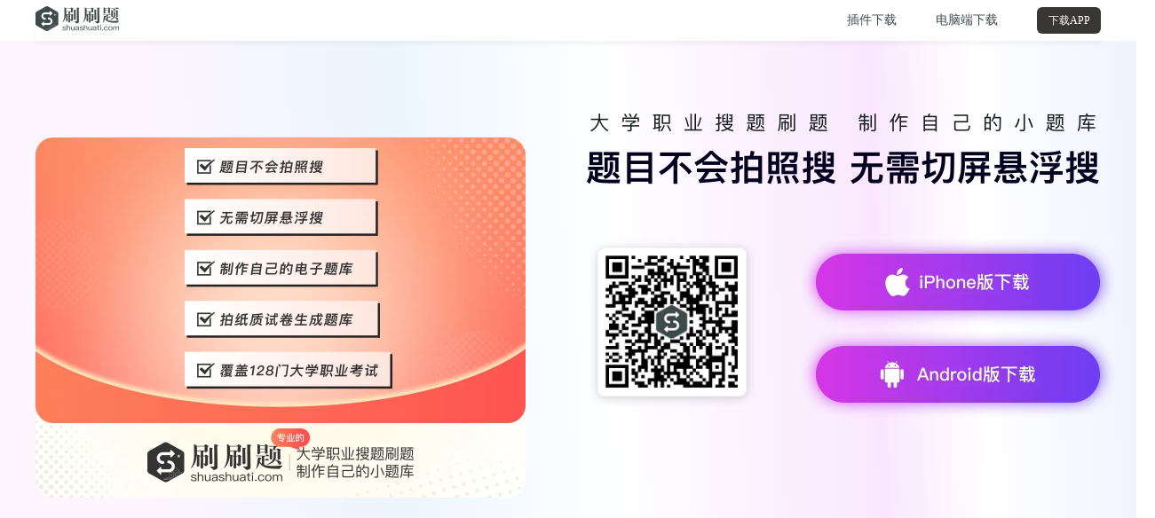

--- FILE ---
content_type: text/html
request_url: https://app.shuashuati.com/?channelCode=excelcreate
body_size: 8076
content:
<!DOCTYPE html>
<html lang="zh">
<head>
    <meta charset="UTF-8">
    <meta name="content-language" content="zh"/>
    <meta http-equiv="pragma" content="no-cache">
    <meta http-equiv="cache-control" content="no-cache">
    <meta http-equiv="X-UA-Compatible" content="IE=edge">
    <meta content="width=device-width,initial-scale=1,maximum-scale=1,user-scalable=no" name="viewport">
    <title>【刷刷题APP】刷刷题APP下载_刷刷题官方APP下载 - 刷刷题</title>
    <meta name="description"
          content="刷刷题是一款专业的大学职业搜题刷题备考学习工具,覆盖128门大学职业考试,一键将文档(WORD,EXCEL,PDF)生成电子题库手机刷题,支持多种搜索方式:悬浮窗搜题,拍照搜题,文字搜题,语音搜题,截屏搜题"/>
    <meta name="keywords"
          content="刷刷题APP,刷刷题app,刷刷题APP下载,刷刷题app下载,刷刷题下载,刷刷题官方下载,百度刷刷题,刷刷题APP官方下载"/>
    <link href="https://cdn6.shuashuati.com/sst_article/pc/css/styles-desktop.css?t=3" rel="stylesheet">

    <style>
        .article-title {
            width: 579px;
            color: #131e1d;
            text-align: left;
            font-family: "PingFang SC";
            font-size: 22px;
            font-style: normal;
            font-weight: 400;
            letter-spacing: 13px;
        }

        .article-content {
            width: 579px;
            color: #04001f;
            font-family: "PingFang SC";
            font-size: 40px;
            font-style: normal;
            font-weight: 600;
            line-height: 50px;
            letter-spacing: 0.4px;
        }

        .btn-download-wrapper {
            position: relative;
            display: inline-block;
        }

        .qrcode-hover-wrapper {
            position: relative;
        }

        .qrcode-hover-wrapper.full-width {
            display: flex;
            flex-direction: column;
            align-items: flex-start;
        }

        .qrcode-hover-wrapper.full-width.flex {
            display: flex;
            flex-direction: row;
            align-items: center;
            justify-content: center;
        }

        .qrcode-hover-wrapper img:not(.qrcode-image) {
            position: relative;
        }

        .download-qrcode {
            position: absolute;
            top: 100%;
            left: 50%;
            transform: translateX(-50%);
            opacity: 0;
            visibility: hidden;
            transition: opacity 0.3s ease, visibility 0.3s ease;
            z-index: 1000;
            margin-top: 10px;
        }

        .qrcode-hover-wrapper.full-width.flex .download-qrcode {
            left: 50%;
            transform: translateX(-50%);
        }

        .full-width.qrcode-hover-wrapper:not(.flex) img[class*="width-[317px]"] ~ .download-qrcode {
            left: 158.5px;
            transform: translateX(-50%);
        }

        .full-width.qrcode-hover-wrapper:not(.flex) img[class*="width-[348px]"] ~ .download-qrcode {
            left: 174px;
            transform: translateX(-50%);
        }

        .full-width.qrcode-hover-wrapper:not(.flex) img[class*="width-[392px]"] ~ .download-qrcode {
            left: 196px;
            transform: translateX(-50%);
        }

        .full-width.qrcode-hover-wrapper:not(.flex) img[class*="width-[290px]"] ~ .download-qrcode {
            left: 145px;
            transform: translateX(-50%);
        }

        .full-width.qrcode-hover-wrapper:not(.flex) img[class*="width-[900px]"] ~ .download-qrcode {
            left: 450px;
            transform: translateX(-50%);
        }

        .full-width.qrcode-hover-wrapper:not(.flex) img[class*="width-[357px]"] ~ .download-qrcode {
            left: 178.5px;
            transform: translateX(-50%);
        }

        .btn-download-wrapper:hover .download-qrcode,
        .qrcode-hover-wrapper:hover .download-qrcode {
            opacity: 1;
            visibility: visible;
        }

        .qrcode-image {
            width: 194px;
            height: 194px;
            display: block;
        }

        .oohhoohh {
            position: fixed;
            bottom: 0;
        }
    </style>
</head>
<body>
<div class="full-width header flex justify-center">
    <div class="container header height-[46px] flex flex-wrap justify-between align-center">
        <div class="header-logo">
            <img src="https://cdn6.shuashuati.com/v/shuashuati/logo.webp" onclick="openIndex()"
                 class="width-[94px] height-[28px] link" alt="大学职业搜题刷题 制作自己的小题库"/>
        </div>
        <div class="header-menu width-[286px] flex flex-wrap justify-between align-center">
            <div class="header-menu-item height-[30px] flex flex-wrap justify-center align-center link"
                 onclick="openXf()">
                <span>插件下载</span>
            </div>
            <div class="header-menu-item height-[30px] flex flex-wrap justify-center align-center link"
                 onclick="openXf()">
                <span>电脑端下载</span>
            </div>
            <div class="btn-download-wrapper">
                <div class="btn-download width-[72px] height-[30px] flex flex-wrap justify-center align-center link">
                    <span>下载APP</span>
                </div>
                <div class="download-qrcode">
                    <img class="width-[194px] height-[194px] "
                         src="https://cdn6.shuashuati.com/v/shuashuati/qrcode.webp" alt="下载二维码"/>
                </div>
            </div>
        </div>
    </div>
</div>

<div class="full-width content1 flex justify-center">
    <div class="container height-[624px] flex flex-wrap justify-between align-center">
        <div class="full-height flex flex-wrap justify-center align-center width-[552px]">
            <img src="https://cdn6.shuashuati.com/sst_article/pc/webps/content1.webp"
                 class="width-[552px] height-[406px]" alt="大学职业搜题刷题 制作自己的小题库"/>
        </div>
        <div class="full-height width-[580px]">
            <div class="full-width mt-[80px]">
                <h1 class="article-title oohhoohh">
                    大学职业搜题刷题 制作自己的小题库
                </h1>

                <img src="https://cdn6.shuashuati.com/v/shuashuati/title.webp"
                     class="width-[580px] height-[88px] link" alt="大学职业搜题刷题 制作自己的小题库"/>
            </div>
            <div class="full-width mt-[10px] oohhoohh">
                <p class="article-content line-clamp-6">题目不会拍照搜 无需切屏悬浮搜</p>
            </div>

            <div class="full-width mt-[50px] flex">
                <div>
                    <img src="https://cdn6.shuashuati.com/v/shuashuati/qrcode.webp"
                         class="width-[194px] height-[194px] link" alt="大学职业搜题刷题 制作自己的小题库"/>
                </div>
                <div class="ml-[45px]">
                    <img src="https://cdn6.shuashuati.com/v/shuashuati/appstore.webp" onclick="appStore()"
                         class="width-[360px] height-[100px] link" alt="大学职业搜题刷题 制作自己的小题库"/>
                    <img src="https://cdn6.shuashuati.com/v/shuashuati/yingyongbao.webp" onclick="yingyongbao()"
                         class="width-[360px] height-[100px] link" alt="大学职业搜题刷题 制作自己的小题库"/>
                </div>
            </div>

            <div class="full-width oohhoohh line-clamp-1">
                题目不会拍照搜 无需切屏悬浮搜
            </div>
        </div>
    </div>
</div>

<div class="full-width content2 flex justify-center">
    <div class="container height-[770px] flex flex-wrap justify-between align-center">
        <div class="width-[554px]">
            <div class="full-width">
                <h2 class="content-title">
                    题目不会做？拍照搜
                </h2>
            </div>

            <div class="full-width">
                <p class="content-content">
                    题目不会做,做了不知道对不对,用刷刷题APP拍照搜索,专业的大学职业搜题刷题软件,支持医考护考、会计、高数、专升本、大学等128门大学职业考试。</p>
            </div>

            <div class="full-width mt-[79px] qrcode-hover-wrapper">
                <img src="https://cdn6.shuashuati.com/sst_article/pc/webps/content2-button.webp"
                     class="width-[317px] height-[64px] link" alt="题目不会做？拍照搜"/>
                <div class="download-qrcode">
                    <img class="qrcode-image"
                         src="https://cdn6.shuashuati.com/v/shuashuati/qrcode.webp" alt="下载二维码"/>
                </div>
            </div>
        </div>

        <div class="full-height flex flex-wrap justify-center align-center width-[586px]">
            <img src="https://cdn6.shuashuati.com/sst_article/pc/webps/content2.webp"
                 class="width-[586px] height-[586px]" alt="题目不会做？拍照搜"/>
        </div>
    </div>
</div>

<div class="full-width content3 flex justify-center">
    <div class="container height-[770px] flex flex-wrap justify-between align-center">
        <div class="full-height flex flex-wrap justify-center align-center width-[586px]">
            <img src="https://cdn6.shuashuati.com/sst_article/pc/webps/content3.webp"
                 class="width-[586px] height-[586px]" alt="创建自己的电子小题库"/>
        </div>

        <div class="width-[554px]">
            <div class="full-width">
                <h2 class="content-title">
                    创建自己的电子小题库
                </h2>
            </div>

            <div class="full-width">
                <p class="content-content">
                    一键将WORD、PDF、EXCEL...文档生成自己的电子小题库，手机刷题，支持AI导题、单题录入、拍照录题、试题与答案为2个文档，分开上传等多种方式。</p>
            </div>

            <div class="full-width mt-[113px] qrcode-hover-wrapper">
                <img src="https://cdn6.shuashuati.com/sst_article/pc/webps/content3-button.webp"
                     class="width-[348px] height-[64px] link" alt="创建自己的电子小题库"/>
                <div class="download-qrcode">
                    <img class="qrcode-image"
                         src="https://cdn6.shuashuati.com/v/shuashuati/qrcode.webp" alt="下载二维码"/>
                </div>
            </div>
        </div>
    </div>
</div>

<div class="full-width content4 flex justify-center">
    <div class="container height-[772px] flex flex-wrap justify-between align-center">
        <div class="full-height flex flex-wrap justify-center align-center width-[586px]">
            <img src="https://cdn6.shuashuati.com/sst_article/pc/webps/content4.webp"
                 class="width-[586px] height-[586px]" alt="语音 / 文字搜题"/>
        </div>

        <div class="width-[554px]">
            <div class="full-width">
                <h2 class="content-title">
                    语音 / 文字搜题
                </h2>
            </div>

            <div class="full-width">
                <p class="content-content">不方便使用拍照搜索的时候，可以使用语音、文字搜题。</p>
                <p class="content-content">语音搜题：便捷高效、省时省力、即时性强。</p>
                <p class="content-content">
                    文字搜题：精准度高、可控性强，比如在很安静的图书馆/办公室里，文字搜索不会产生声音干扰，也避免了语音内容被他人听到的隐私。</p>
            </div>

            <div class="full-width mt-[101px] qrcode-hover-wrapper">
                <img src="https://cdn6.shuashuati.com/sst_article/pc/webps/content4-button.webp"
                     class="width-[392px] height-[64px] link" alt="语音 / 文字搜题"/>
                <div class="download-qrcode">
                    <img class="qrcode-image"
                         src="https://cdn6.shuashuati.com/v/shuashuati/qrcode.webp" alt="下载二维码"/>
                </div>
            </div>
        </div>
    </div>
</div>

<div class="full-width content5 flex justify-center">
    <div class="container height-[920px]">
        <div class="full-width mt-[63px] flex flex-wrap justify-center align-center">
            <h2 class="content-title">
                如何使用安卓悬浮搜题
            </h2>
        </div>
        <div class="full-width mt-[56px] flex flex-wrap justify-between align-center">
            <div class="card">
                <div class="full-width">
                    <img src="https://cdn6.shuashuati.com/sst_article/pc/webps/content5-1.webp"
                         class="width-[380px] height-[325px] link" alt="1.开启“悬浮窗搜索”权限"/>
                </div>
                <div class="full-width">
                    <h3 class="card-title">1.开启"悬浮窗搜索"权限</h3>
                </div>
                <div class="full-width">
                    <p class="card-content">
                        1.点击「去设置」在应用列表中找到并点击「刷刷题」2.打开「允许显示在其他应用上层」/「授予悬浮窗权限」3.返回「刷刷题」打开「使用刷刷题录制开关」</p>
                </div>
            </div>
            <div class="card">
                <div class="full-width">
                    <img src="https://cdn6.shuashuati.com/sst_article/pc/webps/content5-2.webp"
                         class="width-[380px] height-[325px] link" alt="2.点击“悬浮按钮”使用"/>
                </div>
                <div class="full-width">
                    <h3 class="card-title">2.点击"悬浮按钮"使用</h3>
                </div>
                <div class="full-width">
                    <p class="card-content">
                        单击"悬浮按钮"截屏，框选你要搜索的题干+选项，悬浮于应用上方，无需切屏，秒出答案！</p>
                </div>
            </div>
            <div class="card">
                <div class="full-width">
                    <img src="https://cdn6.shuashuati.com/sst_article/pc/webps/content5-3.webp"
                         class="width-[380px] height-[325px] link" alt="3.悬浮搜索快捷操作"/>
                </div>
                <div class="full-width">
                    <h3 class="card-title">3.悬浮搜索快捷操作</h3>
                </div>
                <div class="full-width">
                    <p class="card-content">
                        单击是悬浮搜索直接出答案，双击到刷刷题app内相机拍照搜索，长按关闭悬浮搜索，隐形悬浮窗，添加快捷键至桌面</p>
                </div>
            </div>
        </div>
        <div class="full-width mt-[72px] flex flex-wrap justify-center align-center qrcode-hover-wrapper">
            <img src="https://cdn6.shuashuati.com/sst_article/pc/webps/content5-button.webp"
                 class="width-[357px] height-[100px] link" alt="如何使用安卓悬浮搜题"/>
            <div class="download-qrcode">
                <img class="qrcode-image"
                     src="https://cdn6.shuashuati.com/v/shuashuati/qrcode.webp" alt="下载二维码"/>
            </div>
        </div>
    </div>
</div>

<div class="full-width content2 flex justify-center">
    <div class="container height-[1449px]">
        <div class="full-width mt-[63px] flex flex-wrap justify-center align-center">
            <h2 class="content-title">
                如何使用iOS悬浮搜题
            </h2>
        </div>
        <div class="full-width mt-[56px] flex flex-wrap justify-between align-center">
            <div class="card">
                <div class="full-width">
                    <img src="https://cdn6.shuashuati.com/sst_article/pc/webps/content6-1.webp"
                         class="width-[380px] height-[325px] link" alt="1.添加“悬浮搜索”指令"/>
                </div>
                <div class="full-width">
                    <h3 class="card-title">1.添加"悬浮搜索"指令</h3>
                </div>
                <div class="full-width">
                    <p class="card-content">点击"添加悬浮搜索指令"按钮去添加指令</p>
                </div>
            </div>
            <div class="card">
                <div class="full-width">
                    <img src="https://cdn6.shuashuati.com/sst_article/pc/webps/content6-2.webp"
                         class="width-[380px] height-[325px] link" alt="2.开启悬浮球"/>
                </div>
                <div class="full-width">
                    <h3 class="card-title">2.开启悬浮球</h3>
                </div>
                <div class="full-width">
                    <p class="card-content">
                        添加指令之后，打开「设置」--「辅助功能」「触控」--「开启辅助触控」--「轻点两下」--「刷刷题悬浮搜索」</p>
                </div>
            </div>
            <div class="card">
                <div class="full-width">
                    <img src="https://cdn6.shuashuati.com/sst_article/pc/webps/content6-3.webp"
                         class="width-[380px] height-[325px] link" alt="3.双击悬浮球使用悬浮搜索"/>
                </div>
                <div class="full-width">
                    <h3 class="card-title">3.双击悬浮球使用悬浮搜索</h3>
                </div>
                <div class="full-width">
                    <p class="card-content">双击"悬浮按钮"截屏，秒出答案，悬浮于应用上方，无需切屏</p>
                </div>
            </div>
            <div class="card mt-[30px]">
                <div class="full-width">
                    <img src="https://cdn6.shuashuati.com/sst_article/pc/webps/content6-4.webp"
                         class="width-[380px] height-[325px] link" alt="4.不是这个题？拍照搜"/>
                </div>
                <div class="full-width">
                    <h3 class="card-title">4.不是这个题？拍照搜</h3>
                </div>
                <div class="full-width">
                    <p class="card-content">
                        悬浮搜索的结果不满意的时候，点击"不是这个题？拍照搜"跳转到刷刷题app，用相机精准搜索</p>
                </div>
            </div>
        </div>
        <div class="full-width mt-[72px] flex flex-wrap justify-center align-center qrcode-hover-wrapper">
            <img src="https://cdn6.shuashuati.com/sst_article/pc/webps/content6-button.webp"
                 class="width-[317px] height-[64px] link" alt="如何使用iOS悬浮搜题"/>
            <div class="download-qrcode">
                <img class="qrcode-image"
                     src="https://cdn6.shuashuati.com/v/shuashuati/qrcode.webp" alt="下载二维码"/>
            </div>
        </div>
    </div>
</div>

<div class="full-width content3 flex justify-center">
    <div class="container height-[920px]">
        <div class="full-width mt-[63px] flex flex-wrap justify-center align-center">
            <h2 class="content-title">
                如何使用iOS截屏快搜
            </h2>
        </div>
        <div class="full-width mt-[56px] flex flex-wrap justify-between align-center">
            <div class="card">
                <div class="full-width">
                    <img src="https://cdn6.shuashuati.com/sst_article/pc/webps/content7-1.webp"
                         class="width-[380px] height-[325px] link" alt="1.添加“截屏快搜”指令"/>
                </div>
                <div class="full-width">
                    <h3 class="card-title">1.添加"截屏快搜"指令</h3>
                </div>
                <div class="full-width">
                    <p class="card-content">点击"添加截屏快搜指令"按钮去添加指令</p>
                </div>
            </div>
            <div class="card">
                <div class="full-width">
                    <img src="https://cdn6.shuashuati.com/sst_article/pc/webps/content7-2.webp"
                         class="width-[380px] height-[325px] link" alt="2.开启悬浮球"/>
                </div>
                <div class="full-width">
                    <h3 class="card-title">2.开启悬浮球</h3>
                </div>
                <div class="full-width">
                    <p class="card-content">
                        添加指令之后，打开「设置」--「辅助功能」--「触控」--「开启辅助触控」--「长按」--「刷刷题截屏快搜」</p>
                </div>
            </div>
            <div class="card">
                <div class="full-width">
                    <img src="https://cdn6.shuashuati.com/sst_article/pc/webps/content7-3.webp"
                         class="width-[380px] height-[325px] link" alt="3.长按悬浮球使用截屏快搜"/>
                </div>
                <div class="full-width">
                    <h3 class="card-title">3.长按悬浮球使用截屏快搜</h3>
                </div>
                <div class="full-width">
                    <p class="card-content">
                        双击"悬浮按钮"截屏，框选你要搜索的题干+选项，框选完点击对勾，秒出答案，悬浮于应用上方，无需切屏</p>
                </div>
            </div>
        </div>
        <div class="full-width mt-[72px] flex flex-wrap justify-center align-center qrcode-hover-wrapper">
            <img src="https://cdn6.shuashuati.com/sst_article/pc/webps/content7-button.webp"
                 class="width-[317px] height-[64px] link" alt="如何使用iOS截屏快搜"/>
            <div class="download-qrcode">
                <img class="qrcode-image"
                     src="https://cdn6.shuashuati.com/v/shuashuati/qrcode.webp" alt="下载二维码"/>
            </div>
        </div>
    </div>
</div>

<div class="full-width content4 flex justify-center">
    <div class="container height-[770px] flex flex-wrap justify-between align-center">
        <div class="full-height flex flex-wrap justify-center align-center width-[586px]">
            <img src="https://cdn6.shuashuati.com/sst_article/pc/webps/content8.webp"
                 class="width-[586px] height-[586px]" alt="轻松实现拍高数题的自由"/>
        </div>

        <div class="width-[570px]">
            <div class="full-width">
                <h2 class="content-title">
                    轻松实现拍高数题的自由
                </h2>
            </div>

            <div class="full-width">
                <p class="content-content">
                    大学数学题目不会做？微积分题目不会做？做了不知道对不对,可以用刷刷题APP拍高数题吗,不仅提供答案,还提供详细的解析。</p>
            </div>

            <div class="full-width mt-[121px] qrcode-hover-wrapper">
                <img src="https://cdn6.shuashuati.com/sst_article/pc/webps/content8-button.webp"
                     class="width-[290px] height-[64px] link" alt="轻松实现拍高数题的自由"/>
                <div class="download-qrcode">
                    <img class="qrcode-image"
                         src="https://cdn6.shuashuati.com/v/shuashuati/qrcode.webp" alt="下载二维码"/>
                </div>
            </div>
        </div>
    </div>
</div>

<div class="full-width content5 flex justify-center">
    <div class="container height-[1504px]">
        <div class="full-width mt-[63px] flex flex-wrap justify-center align-center">
            <h2 class="content-title">
                用刷刷题,备考每一门考试
            </h2>
        </div>
        <div class="full-width mt-[25px] flex flex-wrap justify-center align-center">
            <p class="content-content">
                不仅支持拍高数，还支持医考护考、会计、管理学、计算机、教育学、大学物理、建筑...大学全部学科</p>
            <p class="content-content">
                面对英语四六级、一级建造师、护士资格证、执业医师资格证、注册消防工程师、心理咨询师、社会工作者职业资格、证券从业资格证...考试，用刷刷题备考每一门考试。</p>
        </div>
        <div class="full-width mt-[56px] flex flex-wrap justify-between align-center">
            <div class="card2">
                <div class="full-width">
                    <img src="https://cdn6.shuashuati.com/sst_article/pc/webps/content9-1.webp"
                         class="width-[380px] height-[325px] link" alt="拍高数"/>
                </div>
                <div class="full-width">
                    <h3 class="card-title">拍高数</h3>
                </div>
                <div class="full-width">
                    <p class="card-content">框选要搜索"高数题"的题干+选项,点击对勾搜</p>
                </div>
            </div>
            <div class="card2">
                <div class="full-width">
                    <img src="https://cdn6.shuashuati.com/sst_article/pc/webps/content9-2.webp"
                         class="width-[380px] height-[325px] link" alt="医学"/>
                </div>
                <div class="full-width">
                    <h3 class="card-title">医学</h3>
                </div>
                <div class="full-width">
                    <p class="card-content">框选要搜索"医学题"的题干+选项,点击对勾搜</p>
                </div>
            </div>
            <div class="card2">
                <div class="full-width">
                    <img src="https://cdn6.shuashuati.com/sst_article/pc/webps/content9-3.webp"
                         class="width-[380px] height-[325px] link" alt="会计"/>
                </div>
                <div class="full-width">
                    <h3 class="card-title">会计</h3>
                </div>
                <div class="full-width">
                    <p class="card-content">框选要搜索"会计"的题干+选项,点击对勾搜</p>
                </div>
            </div>
            <div class="card2 mt-[60px]">
                <div class="full-width">
                    <img src="https://cdn6.shuashuati.com/sst_article/pc/webps/content9-4.webp"
                         class="width-[380px] height-[325px] link" alt="管理学"/>
                </div>
                <div class="full-width">
                    <h3 class="card-title">管理学</h3>
                </div>
                <div class="full-width">
                    <p class="card-content">框选要搜索"管理学题"的题干+选项,点击对勾搜</p>
                </div>
            </div>
            <div class="card2 mt-[60px]">
                <div class="full-width">
                    <img src="https://cdn6.shuashuati.com/sst_article/pc/webps/content9-5.webp"
                         class="width-[380px] height-[325px] link" alt="计算机"/>
                </div>
                <div class="full-width">
                    <h3 class="card-title">计算机</h3>
                </div>
                <div class="full-width">
                    <p class="card-content">框选要搜索"计算机"的题干+选项,点击对勾搜</p>
                </div>
            </div>
            <div class="card2 mt-[60px]">
                <div class="full-width">
                    <img src="https://cdn6.shuashuati.com/sst_article/pc/webps/content9-6.webp"
                         class="width-[380px] height-[325px] link" alt="教育学"/>
                </div>
                <div class="full-width">
                    <h3 class="card-title">教育学</h3>
                </div>
                <div class="full-width">
                    <p class="card-content">框选要搜索"教育学"的题干+选项,点击对勾搜</p>
                </div>
            </div>
        </div>
        <div class="full-width mt-[72px] flex flex-wrap justify-center align-center qrcode-hover-wrapper">
            <img src="https://cdn6.shuashuati.com/sst_article/pc/webps/content9-button.webp"
                 class="width-[290px] height-[64px] link" alt="用刷刷题,备考每一门考试"/>
            <div class="download-qrcode">
                <img class="qrcode-image"
                     src="https://cdn6.shuashuati.com/v/shuashuati/qrcode.webp" alt="下载二维码"/>
            </div>
        </div>
    </div>
</div>

<div class="full-width content6 flex justify-center">
    <div class="container height-[922px]">
        <div class="full-width mt-[63px] flex flex-wrap justify-center align-center">
            <h2 class="content-title">
                为什么选择刷刷题？
            </h2>
        </div>
        <div class="full-width mt-[56px] flex flex-wrap justify-between align-center">
            <div class="card">
                <div class="full-width">
                    <img src="https://cdn6.shuashuati.com/sst_article/pc/webps/content10-1.webp"
                         class="width-[380px] height-[325px] link" alt="搜题快"/>
                </div>
                <div class="full-width">
                    <h3 class="card-title">搜题快</h3>
                </div>
                <div class="full-width">
                    <p class="card-content">
                        支持悬浮搜索、拍照搜索、截屏快搜、扫描搜索、拼音搜索、读屏搜索、文字搜索、语音搜索等多种搜索方式，秒出答案！</p>
                </div>
            </div>
            <div class="card">
                <div class="full-width">
                    <img src="https://cdn6.shuashuati.com/sst_article/pc/webps/content10-2.webp"
                         class="width-[380px] height-[325px] link" alt="海量题库"/>
                </div>
                <div class="full-width">
                    <h3 class="card-title">海量题库</h3>
                </div>
                <div class="full-width">
                    <p class="card-content">
                        覆盖全国128门大学职业考试，四六级、考研、考证、考公、医学、医护、会计...海量优质题库,你想要的这里都有！</p>
                </div>
            </div>
            <div class="card">
                <div class="full-width">
                    <img src="https://cdn6.shuashuati.com/sst_article/pc/webps/content10-3.webp"
                         class="width-[380px] height-[325px] link" alt="创建自己的电子小题库"/>
                </div>
                <div class="full-width">
                    <h3 class="card-title">创建自己的电子小题库</h3>
                </div>
                <div class="full-width">
                    <p class="card-content">
                        一键将WORD、PDF、EXCEL...文档生成自己的电子小题库，手机刷题，支持AI导题、单题录入、拍照录题、试题与答案为2个文档，分开上传等多种方式。</p>
                </div>
            </div>
        </div>
        <div class="full-width mt-[72px] flex flex-wrap justify-center align-center qrcode-hover-wrapper">
            <img src="https://cdn6.shuashuati.com/sst_article/pc/webps/content10-button.webp"
                 class="width-[290px] height-[64px] link" alt="为什么选择刷刷题？"/>
            <div class="download-qrcode">
                <img class="qrcode-image"
                     src="https://cdn6.shuashuati.com/v/shuashuati/qrcode.webp" alt="下载二维码"/>
            </div>
        </div>
    </div>
</div>

<div class="full-width content5 flex justify-center">
    <div class="container min-h-[758px]">
        <div class="full-width mt-[63px] flex flex-wrap justify-center align-center">
            <h2 class="content-title">
                常见问题解答
            </h2>
        </div>
        <div class="full-width">
            <details class="faq-item">
                <summary class="faq-title">大学生可以用刷刷题吗？</summary>
                <p class="faq-content">
                    可以的，刷刷题是专业的大学职业搜题刷题工具,覆盖大学所有的学科,不管是搜题,还是制作自己的小题库手机刷题备考,都是可以的。考研也可以使用</p>
            </details>

            <details class="faq-item">
                <summary class="faq-title">单位的考试和知识竞赛可以用刷刷题吗？</summary>
                <p class="faq-content">可以的,可以制作自己的题库,考前刷一刷,轻松通过考试.</p>
            </details>

            <details class="faq-item">
                <summary class="faq-title">刷刷题可否像anki一样制作卡片？</summary>
                <p class="faq-content">可以的,有答题模式,背题模式,轻松一键导入,具备anki的所有功能并且更用导入和易用.</p>
            </details>

            <details class="faq-item">
                <summary class="faq-title">刷刷题可以搜高数吗？</summary>
                <p class="faq-content">
                    支持,不仅可以拍高数、大学物理、大学英语、医学、财经、会计、建筑、计算机、消防...都可以搜,涵盖了所有的大学学科,是大学生的必备软件.</p>
            </details>

            <details class="faq-item">
                <summary class="faq-title">考试考证可以用刷刷题吗？</summary>
                <p class="faq-content">
                    当然可以！刷刷题是专业的大学职业考试考证工具,题库分类齐全,涵盖了教资类,医学类,建筑类、专升本、考编类等全国128门大学职业考试.</p>
            </details>

            <details class="faq-item">
                <summary class="faq-title">刷刷题是免费的吗？</summary>
                <p class="faq-content">你可以免费的使用刷刷题,通过"刷刷题APP-我的-刷豆"赚取刷豆,兑换VIP.</p>
            </details>

            <details class="faq-item">
                <summary class="faq-title">刷刷题可以在手机端上使用，还是只能在电脑端使用？</summary>
                <p class="faq-content">
                    刷刷题在电脑端和手机端都完全可以使用,支持iOS、Android、鸿蒙、网站(shuashuati.com),浏览器插件,Windows版.</p>
            </details>

            <details class="faq-item">
                <summary class="faq-title">刷刷题搜索答案的正确率高吗？</summary>
                <p class="faq-content">刷刷题依托海量题库,积累了大量的题目和答案资源,在此基础上通过AI的知识增强.</p>
            </details>

            <details class="faq-item">
                <summary class="faq-title">我可以用刷刷题赚钱吗？</summary>
                <p class="faq-content">
                    可以,可以通过售卖自己的题库,其他用户购买你的题库,你可以获得收益,或通过"推广赚钱"来获得收入.</p>
            </details>

            <details class="faq-item">
                <summary class="faq-title">医考可以使用刷刷题搜题吗？</summary>
                <p class="faq-content">
                    可以的,会计、护考、单位的考试,都可以使用刷刷题,刷刷题是面向大学生和职业的搜题刷题工具.</p>
            </details>
        </div>

        <div class="full-width mb-[90px]"></div>
    </div>
</div>

<div class="full-width content7 flex justify-center">
    <div class="container height-[470px]">
        <div class="full-width mt-[63px] flex flex-wrap justify-center align-center qrcode-hover-wrapper">
            <img src="https://cdn6.shuashuati.com/sst_article/pc/webps/content12.webp"
                 class="width-[900px] height-[182px] link" alt="刷刷题"/>
            <div class="download-qrcode">
                <img class="qrcode-image"
                     src="https://cdn6.shuashuati.com/v/shuashuati/qrcode.webp" alt="下载二维码"/>
            </div>
        </div>
        <div class="full-width mt-[63px] flex flex-wrap justify-center align-center qrcode-hover-wrapper">
            <img src="https://cdn6.shuashuati.com/sst_article/pc/webps/content12-button.webp"
                 class="width-[357px] height-[100px] link" alt="刷刷题"/>
            <div class="download-qrcode">
                <img class="qrcode-image"
                     src="https://cdn6.shuashuati.com/v/shuashuati/qrcode.webp" alt="下载二维码"/>
            </div>
        </div>
    </div>
</div>

<div class="full-width footer flex justify-center">
    <div class="container height-[202px] flex flex-wrap justify-start align-center">
        <div class="full-height flex flex-wrap justify-center align-center width-[302px]">
            <img src="https://cdn6.shuashuati.com/sst_article/pc/webps/content13.webp"
                 class="width-[302px] height-[82px]" alt="刷刷题"/>
        </div>

        <div class="width-[600px] ml-[60px]">
            <div class="full-width">
                <a class="footer-info" href="https://www.shuashuati.com/about/us" target="_blank">关于我们</a>
                <a class="footer-info ml-[40px]"
                   href="https://www.shuashuati.com/help_lite/ce69d1e3425446aba7ce564b946e073d.html" target="_blank">免责声明</a>
                <a class="footer-info ml-[40px]"
                   href="https://www.shuashuati.com/help_lite/3a667def8c514aff8778dce22a691abd.html" target="_blank">服务协议</a>
                <a class="footer-info ml-[40px]"
                   href="https://www.shuashuati.com/help_lite/3b87566e3f0f4ccdacd248f2512c764e.html" target="_blank">隐私协议</a>
            </div>
            <div class="full-width">
                <p class="footer-info">公司地址: 北京市昌平区龙域北街10号院1号楼C座5层A区0038（集群注册）</p>
            </div>
            <div class="full-width">
                <p class="footer-info"><a class="footer-info" href="https://beian.miit.gov.cn/" target="_blank">&copy;
                    2019 shuashuati.com <img
                            class="width-[12px] height-[12px]"
                            src="https://cdn8.shuashuati.com/beian/icon.png?1753960441162" alt="刷刷题"/>京ICP备20000060号-2
                    京公安网备:11010802030703</a></p>
            </div>
        </div>
    </div>
</div>
<div class="oohhoohh" style="position: fixed;bottom: 0;">
    <div class="desc">
        刷刷题是一款专业的大学职业搜题刷题备考学习工具,覆盖128门大学职业考试,一键将文档(WORD,EXCEL,PDF)生成电子题库手机刷题,支持多种搜索方式:悬浮窗搜题,拍照搜题,文字搜题,语音搜题,截屏搜题
        1. 智能导入
        一键将WORD,EXCEL,TXT,PDF格式的文件转化为可刷的格式，将试卷数字化
        2.提高学习效率
        2.1 手机刷题,在公交,地铁上都可练习, 碎片化练习.
        2.2 一个题库假设有1000题,刷一遍后,错题有100题,不太熟悉的收藏题有100题,后面只需要刷这200题,能大大提高学习效率.
        3. 模拟考试
        测试自己的学习效果,自己选择题型和每种题型的分数,组卷进行真实的考试模拟
        4. 题集市
        可以通过搜索的方式,搜索其它用户做好的题库.支持文本搜索,语音搜索,拍照搜索的方式找到相对应的题库
        5. 错题本
        自动记录错题本,精准复习备考
        6. 记忆卡
        通过制作正反面的记忆卡来加深记忆,用来背英语四级单词,六级单词
        刷刷题曾用名皮皮学,题百科,刷知,刷一答,刷题猫,步停学,提供以下大学职业的相关题库:
        安规,安全生产,安全员,保安,保健师,保育员,材料员,裁判员,测量员,测评师,车工,成人高考,乘务员,程序员,厨师,催乳师,大学地理,大学化学,大学历史,大学生网课,大学生物,高数,有机化学,线性代数,大学物理,大学英语,大学语文,单招,单证员,导购员,灯光师,电大,电工,电焊工,店员,店长,调酒师,锻造工,二建,发型师,反假币,反洗钱,飞行员,服务员,辅导员,辅警,高空作业,高职,工程师,管道工,锅炉工,国家电网,国开,海航员,焊工,护工,护理师,护师,护士资格,花卉工,花艺师,化妆师,会计师,机修工,技工,技师,家族教育指导师,驾驶员,架构师,架子工,建造师,建筑师,教师资格,经济师,精算师,井下作业,军队文职,咖啡师,考研,快递员,理疗师,临床医师,马原,美发师,美甲师,美睫师,美容师,面点师,面试题,民航售票员,大学网课,智慧树,知到,学习通,mooc,优学院,云职教,u校院,超星尔雅,慕课,国家开放大学,模具工,磨工,木工,泥土工,暖通工,烹调师,票务员,品酒师,评茶员,汽车美容师,汽车维修,前端,钳工,软考,社工,社会工作者,审计师,司炉工,教材,课本,司钻作业人员,铁路工,瓦工,网课,西式面点师,西式烹调师,洗车工,洗头工,洗碗工,洗衣工,铣工,消防工程师,消防师,修理工,眼镜定配工,验光师,验光员,药师,一建,英语六级,英语四级,油漆工,育婴师,造价师,知识竞赛,职称,主治医师,专升本,自考,多数试题均包含答案和解析,知识点,精品的有视频解析,必考考点,知识点讲解
    </div>
</div>
<script>
    function openApp() {
        window.open(`https://app.shuashuati.com/?channelCode=wenz`)
    }

    function openHome() {
        window.open(`https://www.shuashuati.com/?channelCode=wenz`)
    }

    function appStore() {
        window.open(`https://apps.apple.com/cn/app/id6748326264`)
    }

    function yingyongbao() {
        window.open(`https://sj.qq.com/appdetail/com.shuashuati.app`)
    }

    function openXf() {
        window.open(`https://xf.shuashuati.com`)
    }
        function openIndex() {
        window.open(`https://www.shuashuati.com`)
    }
</script>
<script>
    var _hmt = _hmt || [];
    (function () {
        var hm = document.createElement("script");
        hm.src = "https://hm.baidu.com/hm.js?3fa97260a1a9fc2953a921de01a65972";
        var s = document.getElementsByTagName("script")[0];
        s.parentNode.insertBefore(hm, s);
    })();
</script>
</body>
</html>